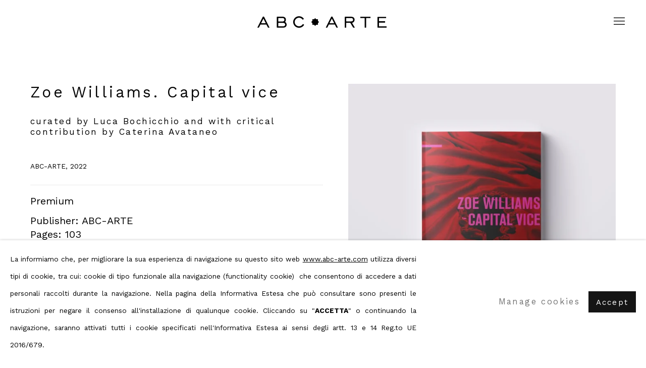

--- FILE ---
content_type: text/html; charset=utf-8
request_url: https://www.abc-arte.com/en/publications/38/
body_size: 11415
content:



                        
    <!DOCTYPE html>
    <!-- Site by Artlogic - https://artlogic.net -->
    <html lang="en">
        <head>
            <meta charset="utf-8">
            <title>Publication: Zoe Williams. Capital vice - curated by Luca Bochicchio and with critical contribution by Caterina Avataneo | ABC ARTE</title>
        <meta property="og:site_name" content="ABC ARTE" />
        <meta property="og:title" content="Publication: Zoe Williams. Capital vice - curated by Luca Bochicchio and with critical contribution by Caterina Avataneo" />
        <meta property="og:description" content="Contents: - Foreword. Antonio Borghese - Introduction. Luca Bochicchio - &#34;They feed and bleed into each other.&#34; The sacred theatre of Zoe Williams and sculpture as social decoration. Luca Bochicchio - Exhibition - Nature, Medusa and Juliette. A tale inspired by Capital vice. Caterina Avataneo - Works - Biography" />
        <meta property="og:image" content="https://www.abc-arte.com/custom_images/1200x630c/usr/images/publications/main_image/38/020-copertina-zoe-williams.-capital-vice.jpg" />
        <meta property="og:image:width" content="1200" />
        <meta property="og:image:height" content="630" />
        <meta property="twitter:card" content="summary_large_image">
        <meta property="twitter:url" content="https://www.abc-arte.com/publications/38/">
        <meta property="twitter:title" content="Publication: Zoe Williams. Capital vice - curated by Luca Bochicchio and with critical contribution by Caterina Avataneo">
        <meta property="twitter:description" content="Contents: - Foreword. Antonio Borghese - Introduction. Luca Bochicchio - &#34;They feed and bleed into each other.&#34; The sacred theatre of Zoe Williams and sculpture as social decoration. Luca Bochicchio - Exhibition - Nature, Medusa and Juliette. A tale inspired by Capital vice. Caterina Avataneo - Works - Biography">
        <meta property="twitter:text:description" content="Contents: - Foreword. Antonio Borghese - Introduction. Luca Bochicchio - &#34;They feed and bleed into each other.&#34; The sacred theatre of Zoe Williams and sculpture as social decoration. Luca Bochicchio - Exhibition - Nature, Medusa and Juliette. A tale inspired by Capital vice. Caterina Avataneo - Works - Biography">
        <meta property="twitter:image" content="https://www.abc-arte.com/custom_images/1200x630c/usr/images/publications/main_image/38/020-copertina-zoe-williams.-capital-vice.jpg">
        <link rel="canonical" href="https://www.abc-arte.com/publications/38-zoe-williams.-capital-vice-curated-by-luca-bochicchio-and-with-critical-contribution/" />
        <meta name="google" content="notranslate" />
            <meta name="description" content="Contents: - Foreword. Antonio Borghese - Introduction. Luca Bochicchio - &#34;They feed and bleed into each other.&#34; The sacred theatre of Zoe Williams and sculpture as social decoration. Luca Bochicchio - Exhibition - Nature, Medusa and Juliette. A tale inspired by Capital vice. Caterina Avataneo - Works - Biography" />
            <meta name="publication_date" content="2015-01-09 16:41:44" />
            <meta name="generator" content="Artlogic CMS - https://artlogic.net" />
            
            <meta name="accessibility_version" content="1.1"/>
            
            
                <meta name="viewport" content="width=device-width, minimum-scale=0.5, initial-scale=1.0" />

            

<link rel="icon" href="/usr/images/preferences/icona-browser-08.07.23.ico" type="image/x-icon" />
<link rel="shortcut icon" href="/usr/images/preferences/icona-browser-08.07.23.ico" type="image/x-icon" />

<meta name="application-name" content="ABC ARTE"/>
<meta name="msapplication-TileColor" content="#ffffff"/>
            
            <link rel="alternate" hreflang="it" href="https://www.abc-arte.com/publications/38/" />
<link rel="alternate" hreflang="en" href="https://www.abc-arte.com/en/publications/38/" />
            
                <link rel="stylesheet" media="print" href="/lib/g/2.0/styles/print.css">
                <link rel="stylesheet" media="print" href="/styles/print.css">

            <script>
            (window.Promise && window.Array.prototype.find) || document.write('<script src="/lib/js/polyfill/polyfill_es6.min.js"><\/script>');
            </script>

                <script src="https://js.stripe.com/v3/" async></script>

            
		<link data-context="helper" rel="stylesheet" type="text/css" href="/lib/webfonts/font-awesome/font-awesome-4.6.3/css/font-awesome.min.css?c=27042050002205&g=c21b3d0b2bceb3a4ea2e2c9675f31a08"/>
		<link data-context="helper" rel="stylesheet" type="text/css" href="/lib/archimedes/styles/archimedes-frontend-core.css?c=27042050002205&g=c21b3d0b2bceb3a4ea2e2c9675f31a08"/>
		<link data-context="helper" rel="stylesheet" type="text/css" href="/lib/archimedes/styles/accessibility.css?c=27042050002205&g=c21b3d0b2bceb3a4ea2e2c9675f31a08"/>
		<link data-context="helper" rel="stylesheet" type="text/css" href="/lib/jquery/1.12.4/plugins/jquery.archimedes-frontend-core-plugins-0.1.css?c=27042050002205&g=c21b3d0b2bceb3a4ea2e2c9675f31a08"/>
		<link data-context="helper" rel="stylesheet" type="text/css" href="/lib/jquery/1.12.4/plugins/fancybox-2.1.3/jquery.fancybox.css?c=27042050002205&g=c21b3d0b2bceb3a4ea2e2c9675f31a08"/>
		<link data-context="helper" rel="stylesheet" type="text/css" href="/lib/jquery/1.12.4/plugins/fancybox-2.1.3/jquery.fancybox.artlogic.css?c=27042050002205&g=c21b3d0b2bceb3a4ea2e2c9675f31a08"/>
		<link data-context="helper" rel="stylesheet" type="text/css" href="/lib/jquery/1.12.4/plugins/slick-1.8.1/slick.css?c=27042050002205&g=c21b3d0b2bceb3a4ea2e2c9675f31a08"/>
		<link data-context="helper" rel="stylesheet" type="text/css" href="/lib/jquery/plugins/roomview/1.0/jquery.roomview.1.0.css?c=27042050002205&g=c21b3d0b2bceb3a4ea2e2c9675f31a08"/>
		<link data-context="helper" rel="stylesheet" type="text/css" href="/lib/jquery/plugins/pageload/1.1/jquery.pageload.1.1.css?c=27042050002205&g=c21b3d0b2bceb3a4ea2e2c9675f31a08"/>
		<link data-context="helper" rel="stylesheet" type="text/css" href="/core/dynamic_base.css?c=27042050002205&g=c21b3d0b2bceb3a4ea2e2c9675f31a08"/>
		<link data-context="helper" rel="stylesheet" type="text/css" href="/core/dynamic_main.css?c=27042050002205&g=c21b3d0b2bceb3a4ea2e2c9675f31a08"/>
		<link data-context="helper" rel="stylesheet" type="text/css" href="/core/user_custom.css?c=27042050002205&g=c21b3d0b2bceb3a4ea2e2c9675f31a08"/>
		<link data-context="helper" rel="stylesheet" type="text/css" href="/core/dynamic_responsive.css?c=27042050002205&g=c21b3d0b2bceb3a4ea2e2c9675f31a08"/>
		<link data-context="helper" rel="stylesheet" type="text/css" href="/lib/webfonts/artlogic-site-icons/artlogic-site-icons-1.0/artlogic-site-icons.css?c=27042050002205&g=c21b3d0b2bceb3a4ea2e2c9675f31a08"/>
		<link data-context="helper" rel="stylesheet" type="text/css" href="/lib/jquery/plugins/plyr/3.5.10/plyr.css?c=27042050002205&g=c21b3d0b2bceb3a4ea2e2c9675f31a08"/>
		<link data-context="helper" rel="stylesheet" type="text/css" href="/lib/styles/fouc_prevention.css?c=27042050002205&g=c21b3d0b2bceb3a4ea2e2c9675f31a08"/>
<!-- add crtical css to improve performance -->
		<script data-context="helper"  src="/lib/jquery/1.12.4/jquery-1.12.4.min.js?c=27042050002205&g=c21b3d0b2bceb3a4ea2e2c9675f31a08"></script>
		<script data-context="helper" defer src="/lib/g/2.0/scripts/webpack_import_helpers.js?c=27042050002205&g=c21b3d0b2bceb3a4ea2e2c9675f31a08"></script>
		<script data-context="helper" defer src="/lib/jquery/1.12.4/plugins/jquery.browser.min.js?c=27042050002205&g=c21b3d0b2bceb3a4ea2e2c9675f31a08"></script>
		<script data-context="helper" defer src="/lib/jquery/1.12.4/plugins/jquery.easing.min.js?c=27042050002205&g=c21b3d0b2bceb3a4ea2e2c9675f31a08"></script>
		<script data-context="helper" defer src="/lib/jquery/1.12.4/plugins/jquery.archimedes-frontend-core-plugins-0.1.js?c=27042050002205&g=c21b3d0b2bceb3a4ea2e2c9675f31a08"></script>
		<script data-context="helper" defer src="/lib/jquery/1.12.4/plugins/jquery.fitvids.js?c=27042050002205&g=c21b3d0b2bceb3a4ea2e2c9675f31a08"></script>
		<script data-context="helper" defer src="/core/dynamic.js?c=27042050002205&g=c21b3d0b2bceb3a4ea2e2c9675f31a08"></script>
		<script data-context="helper" defer src="/lib/archimedes/scripts/archimedes-frontend-core.js?c=27042050002205&g=c21b3d0b2bceb3a4ea2e2c9675f31a08"></script>
		<script data-context="helper" defer src="/lib/archimedes/scripts/archimedes-frontend-modules.js?c=27042050002205&g=c21b3d0b2bceb3a4ea2e2c9675f31a08"></script>
		<script data-context="helper" type="module"  traceurOptions="--async-functions" src="/lib/g/2.0/scripts/galleries_js_loader__mjs.js?c=27042050002205&g=c21b3d0b2bceb3a4ea2e2c9675f31a08"></script>
		<script data-context="helper" defer src="/lib/g/2.0/scripts/feature_panels.js?c=27042050002205&g=c21b3d0b2bceb3a4ea2e2c9675f31a08"></script>
		<script data-context="helper" defer src="/lib/g/themes/mode/2.1/scripts/script.js?c=27042050002205&g=c21b3d0b2bceb3a4ea2e2c9675f31a08"></script>
		<script data-context="helper" defer src="/lib/archimedes/scripts/json2.js?c=27042050002205&g=c21b3d0b2bceb3a4ea2e2c9675f31a08"></script>
		<script data-context="helper" defer src="/lib/archimedes/scripts/shop.js?c=27042050002205&g=c21b3d0b2bceb3a4ea2e2c9675f31a08"></script>
		<script data-context="helper" defer src="/lib/archimedes/scripts/recaptcha.js?c=27042050002205&g=c21b3d0b2bceb3a4ea2e2c9675f31a08"></script>
            
            

            
            
            
            
            <noscript> 
                <style>
                    body {
                        opacity: 1 !important;
                    }
                </style>
            </noscript>
        </head>
        
        
        
        <body class="section-publications page-publications site-responsive responsive-top-size-1250 responsive-nav-slide-nav responsive-nav-side-position-fullscreen responsive-layout-forced-lists responsive-layout-forced-image-lists responsive-layout-forced-tile-lists analytics-track-all-links site-lib-version-2-0 scroll_sub_nav_enabled responsive_src_image_sizing hero_heading_title_position_overlay page-param-38 page-param-id-38 page-param-type-publication_id  layout-fixed-header site-type-template pageload-ajax-navigation-active layout-animation-enabled layout-lazyload-enabled" data-viewport-width="1024" data-site-name="abcarte" data-connected-db-name="abcarte" data-pathname="/publications/38/"
    style="opacity: 0;"

>
            <script>document.getElementsByTagName('body')[0].className+=' browser-js-enabled';</script>
            


            
            






        <div id="responsive_slide_nav_content_wrapper">

    <div id="container">

        
    


    <div class="header-fixed-wrapper">
    <header id="header" class="clearwithin header_fixed header_transparent header_hide_border   header_layout_center">
        <div class="inner clearwithin">

            


<div id="logo" class="lang-en user-custom-logo-image"><a href="/">ABC ARTE</a></div>


            
                <div id="skiplink-container">
                    <div>
                        <a href="#main_content" class="skiplink">Skip to main content</a>
                    </div>
                </div>
            
        
            <div class="header-ui-wrapper">

                    <div id="responsive_slide_nav_wrapper" class="mobile_menu_align_center" data-nav-items-animation-delay>
                        <div id="responsive_slide_nav_wrapper_inner" data-responsive-top-size=responsive_nav_always_enabled>
                        
                            <nav id="top_nav" aria-label="Main site" class="navigation noprint clearwithin">
                                
<div id="top_nav_reveal" class="hidden"><ul><li><a href="#" role="button" aria-label="Close">Menu</a></li></ul></div>

        <ul class="topnav">
		<li class="topnav-filepath-artists topnav-label-artists topnav-id-11"><a href="/artists/artisti_abc-arte/" data-original-url="/artists/" aria-label="Link to ABC ARTE artists page">artists</a></li>
		<li class="topnav-filepath-exhibitions topnav-label-exhibitions topnav-id-13"><a href="/exhibitions/abc_arte_mostre/" data-original-url="/exhibitions/" aria-label="Link to ABC ARTE exhibitions page">exhibitions</a></li>
		<li class="topnav-filepath-art-fairs topnav-label-art-fairs topnav-id-28"><a href="/art-fairs/" aria-label="Link to ABC ARTE art fairs page">art fairs</a></li>
		<li class="topnav-filepath-viewing-room topnav-label-viewing-room topnav-id-36"><a href="/viewing-room/" aria-label="Link to ABC ARTE viewing room page">viewing room</a></li>
		<li class="topnav-filepath-events topnav-label-events topnav-id-14"><a href="/events/" aria-label="Link to ABC ARTE events page">events</a></li>
		<li class="topnav-filepath-video topnav-label-videos topnav-id-19"><a href="/video/" aria-label="Link to ABC ARTE videos page">videos</a></li>
		<li class="topnav-filepath-publications topnav-label-publications topnav-id-16 active"><a href="/abc--arte-pubblicazioni/" data-original-url="/publications/" aria-label="Link to ABC ARTE publications page (current nav item)">publications</a></li>
		<li class="topnav-filepath-press topnav-label-press topnav-id-18"><a href="/press/" aria-label="Link to ABC ARTE press page">press</a></li>
		<li class="topnav-filepath-about topnav-label-about topnav-id-21"><a href="/abc-arte/" data-original-url="/about/" aria-label="Link to ABC ARTE about page">about</a></li>
		<li class="topnav-filepath-contact topnav-label-get-in-touch topnav-id-20 last"><a href="/contact/abc-arte/" data-original-url="/contact/" aria-label="Link to ABC ARTE get in touch page">get in touch</a></li>
	</ul>


                                
                                

    <div id="topnav_translations" class="navigation noprint clearwithin">
        <ul>
            
            <li  class="lang_nav_it "  data-language="en"><a aria-label="Translate site to IT (Italian)" href="/publications/38/" class="no_proxy_dir_rewrite">IT</a></li>
                
                <li  class="lang_nav_en active"   data-language="en"><a aria-label="Translate site to EN (English)" href="/en/publications/38/" class="no_proxy_dir_rewrite">EN</a></li>
        </ul>
    </div>


                                
                            </nav>
                        
                        </div>
                    </div>
                

                <div class="header-icons-wrapper  active cart-icon-active">
                    
                    

                        



<!--excludeindexstart-->
<div id="store_cart_widget" class="hide_when_empty">
    <div class="store_cart_widget_inner">
        <div id="scw_heading"><a href="/store/basket/" class="scw_checkout_link">Cart</a></div>
        <div id="scw_items">
            <a href="/store/basket/" aria-label="Your store basket is empty" data-currency="&euro;">
                <span class="scw_total_items"><span class="scw_total_count">0</span><span class="scw_total_items_text"> items</span></span>
               

                    <span class="scw_total_price">
                        <span class="scw_total_price_currency widget_currency">&euro;</span>
                        <span class="scw_total_price_amount widget_total_price" 
                                data-cart_include_vat_in_price="False" 
                                data-total_price_without_vat_in_base_currency="0" 
                                data-total_price_with_vat_in_base_currency="0"
                                data-conversion_rate='{"EUR": {"conversion_rate": 1, "name": "&euro;", "stripe_code": "eur"}}'
                                data-count="0">
                        </span>
                    </span>
      
                
            </a>
        </div>
        <div id="scw_checkout">
            <div class="scw_checkout_button"><a href="/store/basket/" class="scw_checkout_link">Checkout</a></div>
        </div>
            <div id="scw_popup" class="hidden scw_popup_always_show">
                <div id="scw_popup_inner">
                    <h3>Item added to cart</h3>
                    <div id="scw_popup_buttons_container">
                        <div class="button"><a href="/store/basket/">View cart & checkout</a></div>
                        <div id="scw_popup_close" class="link"><a href="#">Continue shopping</a></div>
                    </div>
                    <div class="clear"></div>
                </div>
            </div>
        
    </div>
</div>
<!--excludeindexend-->

                    
     
                        <div id="slide_nav_reveal" tabindex="0" role="button">Menu</div>
                </div>
                
                

                

    <div id="translations_nav" class="navigation noprint clearwithin">
        <ul>
            
            <li  class="lang_nav_it "  data-language="en"><a aria-label="Translate site to IT (Italian)" href="/publications/38/" class="no_proxy_dir_rewrite">IT</a></li>
                
                <li  class="lang_nav_en active"   data-language="en"><a aria-label="Translate site to EN (English)" href="/en/publications/38/" class="no_proxy_dir_rewrite">EN</a></li>
        </ul>
    </div>


                

                
            </div>
        </div>
        



    </header>
    </div>



        

        <div id="main_content" role="main" class="clearwithin">
            <!--contentstart-->
            









    




<div class="subsection-publication-record layout-no-subnav" data-search-record-type="publications"
     data-search-record-id="38">
        
        
        
        <div class="heading_wrapper clearwithin">
            <h1 class="has_subtitle">Zoe Williams. Capital vice</h1>
                <div class="subtitle">
                    curated by Luca Bochicchio and with critical contribution by Caterina Avataneo
                </div>
        </div>


        <div id="content" class="content_alt clearwithin">

            <div id="sidebar" class="clearwithin">
                    
                    <div class="image restricted-image-container lazyload_disable_min_height " data-width="3400" data-height="3400">
                            <a href="https://artlogic-res.cloudinary.com/w_2400,h_2400,c_limit,f_auto,fl_lossy,q_auto/ws-abcarte/usr/images/publications/main_image/38/020-copertina-zoe-williams.-capital-vice.jpg" class="image_popup">
                                <span class="screen-reader-only">Open a larger version of the following image in a popup:</span>
                        <span class="object-fit-container"><img src="[data-uri]" class="object-fit-contain"  data-responsive-src="{'750': 'https://artlogic-res.cloudinary.com/w_750,c_limit,f_auto,fl_lossy,q_auto/ws-abcarte/usr/images/publications/main_image/38/020-copertina-zoe-williams.-capital-vice.jpg', '850': 'https://artlogic-res.cloudinary.com/w_850,c_limit,f_auto,fl_lossy,q_auto/ws-abcarte/usr/images/publications/main_image/38/020-copertina-zoe-williams.-capital-vice.jpg', '2400': 'https://artlogic-res.cloudinary.com/w_2400,c_limit,f_auto,fl_lossy,q_auto/ws-abcarte/usr/images/publications/main_image/38/020-copertina-zoe-williams.-capital-vice.jpg', '1600': 'https://artlogic-res.cloudinary.com/w_1600,c_limit,f_auto,fl_lossy,q_auto/ws-abcarte/usr/images/publications/main_image/38/020-copertina-zoe-williams.-capital-vice.jpg', '1200': 'https://artlogic-res.cloudinary.com/w_1200,c_limit,f_auto,fl_lossy,q_auto/ws-abcarte/usr/images/publications/main_image/38/020-copertina-zoe-williams.-capital-vice.jpg', '345': 'https://artlogic-res.cloudinary.com/w_345,c_limit,f_auto,fl_lossy,q_auto/ws-abcarte/usr/images/publications/main_image/38/020-copertina-zoe-williams.-capital-vice.jpg', '470': 'https://artlogic-res.cloudinary.com/w_470,c_limit,f_auto,fl_lossy,q_auto/ws-abcarte/usr/images/publications/main_image/38/020-copertina-zoe-williams.-capital-vice.jpg', '3000': 'https://artlogic-res.cloudinary.com/w_3000,c_limit,f_auto,fl_lossy,q_auto/ws-abcarte/usr/images/publications/main_image/38/020-copertina-zoe-williams.-capital-vice.jpg', '650': 'https://artlogic-res.cloudinary.com/w_650,c_limit,f_auto,fl_lossy,q_auto/ws-abcarte/usr/images/publications/main_image/38/020-copertina-zoe-williams.-capital-vice.jpg', '2600': 'https://artlogic-res.cloudinary.com/w_2600,c_limit,f_auto,fl_lossy,q_auto/ws-abcarte/usr/images/publications/main_image/38/020-copertina-zoe-williams.-capital-vice.jpg', '2800': 'https://artlogic-res.cloudinary.com/w_2800,c_limit,f_auto,fl_lossy,q_auto/ws-abcarte/usr/images/publications/main_image/38/020-copertina-zoe-williams.-capital-vice.jpg', '1400': 'https://artlogic-res.cloudinary.com/w_1400,c_limit,f_auto,fl_lossy,q_auto/ws-abcarte/usr/images/publications/main_image/38/020-copertina-zoe-williams.-capital-vice.jpg', '1000': 'https://artlogic-res.cloudinary.com/w_1000,c_limit,f_auto,fl_lossy,q_auto/ws-abcarte/usr/images/publications/main_image/38/020-copertina-zoe-williams.-capital-vice.jpg'}"  data-src="https://artlogic-res.cloudinary.com/w_920,h_920,c_limit,f_auto,fl_lossy,q_auto/ws-abcarte/usr/images/publications/main_image/38/020-copertina-zoe-williams.-capital-vice.jpg" alt="Zoe Williams. Capital vice, curated by Luca Bochicchio and with critical contribution by Caterina Avataneo"  /></span>
                            </a>
                    </div>

               

                



    <script>
        var addthis_config = {
            data_track_addressbar: false,
            services_exclude: 'print, gmail, stumbleupon, more, google',
            ui_click: true, data_ga_tracker: '',
            data_ga_property: '',
            data_ga_social: true,
            ui_use_css: true,
            data_use_cookies_ondomain: false,
            data_use_cookies: false
        };

    </script>
    <div class="social_sharing_wrap not-prose clearwithin">


        

        

        <div class="link share_link popup_vertical_link  retain_dropdown_dom_position" data-link-type="share_link">
            <a href="#" role="button" aria-haspopup="true" aria-expanded="false">Share</a>

                
                <div id="social_sharing" class="social_sharing popup_links_parent">
                <div id="relative_social_sharing" class="relative_social_sharing">
                <div id="social_sharing_links" class="social_sharing_links popup_vertical dropdown_closed addthis_toolbox popup_links">
                        <ul>
                        
                            
                                <li class="social_links_item">
                                    <a href="https://www.facebook.com/sharer.php?u=http://www.abc-arte.com/publications/38/" target="_blank" class="addthis_button_facebook">
                                        <span class="add_this_social_media_icon facebook"></span>Facebook
                                    </a>
                                </li>
                            
                                <li class="social_links_item">
                                    <a href="https://x.com/share?url=http://www.abc-arte.com/publications/38/" target="_blank" class="addthis_button_x">
                                        <span class="add_this_social_media_icon x"></span>X
                                    </a>
                                </li>
                            
                                <li class="social_links_item">
                                    <a href="https://www.pinterest.com/pin/create/button/?url=https%3A//www.abc-arte.com/publications/38/&media=&description=Publication%3A%20Zoe%20Williams.%20Capital%20vice%20-%20curated%20by%20Luca%20Bochicchio%20and%20with%20critical%20contribution%20by%20Caterina%20Avataneo" target="_blank" class="addthis_button_pinterest_share">
                                        <span class="add_this_social_media_icon pinterest"></span>Pinterest
                                    </a>
                                </li>
                            
                                <li class="social_links_item">
                                    <a href="https://www.tumblr.com/share/link?url=http://www.abc-arte.com/publications/38/" target="_blank" class="addthis_button_tumblr">
                                        <span class="add_this_social_media_icon tumblr"></span>Tumblr
                                    </a>
                                </li>
                            
                                <li class="social_links_item">
                                    <a href="mailto:?subject=Publication%3A%20Zoe%20Williams.%20Capital%20vice%20-%20curated%20by%20Luca%20Bochicchio%20and%20with%20critical%20contribution%20by%20Caterina%20Avataneo&body= http://www.abc-arte.com/publications/38/" target="_blank" class="addthis_button_email">
                                        <span class="add_this_social_media_icon email"></span>Email
                                    </a>
                                </li>
                        </ul>
                </div>
                </div>
                </div>
                
        

        </div>



    </div>

            </div>
            <div id="content_module" class="clearwithin">

                    
                    <div class="author_and_year subtitle_1">
                        ABC-ARTE, 2022
                    </div>

                    
                    
                            <div class="store_item_group">
                                <div class="store_items_container store_items_standard">
                                            
                                            
            <div class="  store_item store_item_dynamic_status   store_item_sold_out store_item_has_variant clearwithin" data-uid="213f110a335fddfb7d17b9c87c03b0e0">
                <div class="variant">Premium</div><div class="title">Zoe Williams. Capital vice: curated by Luca Bochicchio and with critical contribution by Caterina Avataneo</div>
            <div class="details">
                Publisher: ABC-ARTE<br />Pages: 103<br />ISBN: 9788895618296
            </div>
        
            <div class="price sold_out">Sold out</div>
        
            </div>
        
                                </div>
                            </div>
    
                            
                        
                


                        <div class="divider inner"></div>
                        <div class="prose">
                            <p style="text-align: justify;">Williams arrived in Albisola at the beginning of April 2022 to spend an almost&nbsp; three-month period as artist in residence at the Ernan Design Studio pottery,&nbsp; where she has produced the body of sculptural work that forms the nucleus of&nbsp; Capital Vice.&nbsp;&nbsp;&nbsp;</p>
<p style="text-align: justify;">The exhibition and the period as artist in residence are the result of a&nbsp; combined synergy involving the ABC-ARTE gallery (engaged in a series of projects&nbsp; to establish relations with young artists and international curators), Luca&nbsp; Bochicchio, the director of the MuDA and of the Casa Museo Jorn at Albissola&nbsp; Marina (the international cultural centre that has been promoting exhibitions of&nbsp; contemporary art based on periods of residence and workshops in collaboration&nbsp; with the Albisola pottery since 2016) and the Parisian Ciaccia-Levi gallery,&nbsp; which represents Zoe Williams and is taking part in this initiative. Williams&rsquo;&nbsp; residence at Albisola, promoted by ABC-ARTE and Ciaccia-Levi, is moreover the&nbsp; prelude to a long-term exhibition project which will involve the museums of&nbsp; Savona and Fraeme Projects in Marseille in 2023.&nbsp;&nbsp;<br /><br /></p>
<p style="text-align: justify;">Zoe Williams&rsquo; artistic practice is based on the construction of works installations that engage the emotional and sensorial perception of&nbsp; the viewer in a play of subversion, corrosion and transfer of the commonly&nbsp; accepted notions of eroticism, magic, gender, hedonism, excess and artisanal&nbsp; skill. The sculptures made for the exhibition&nbsp;<i>Capital Vice&nbsp;</i>play this game to the&nbsp; full. They are a response on the one hand to the artist&rsquo;s need to give her own&nbsp; visions, anxieties and provocations physical, absolute form, and on the other&nbsp; hand to the awareness of the relation of complicity, study, involvement and&nbsp; diffidence that the images set up with the observer.&nbsp;&nbsp;</p>
<p style="text-align: justify;">Zoe Williams has imagined the four rooms of the ABC-ARTE gallery as the scenes for the unfolding of a dramatic narrative that may evoke both a medieval dramatic production and a Dario Argento horror film. The exhibition is in fact a psychosexual drama in four moments, in which symbolic and mysterious objects and persons appear, incorporated in enamels and brilliant, seductive colours: female busts, mythological figures, reflecting grotesques, slippers, accessories and fantastic Baroque vases.&nbsp;</p>
<p style="text-align: justify;">The conceptual framework of the exhibition is supported by multiple layers of meaning:&nbsp;<i>Capital Vice</i>&nbsp;as the seven deadly sins according to Christian theological doctrine (there are symbolic allusions to this in the cardinal red and the sublime Baroque decorations), and at the same time as the original sin of capitalism, the consumption and commodification of the individual (the shift from the intense red of the works towards the pulsating, bloody passion of sensual, opulent and ambiguous bodies). Genoese aesthetic and history &ndash; the background of the gallery &ndash; infuse inspiration and exuberance into the ceramic sculptures and all the multi-material installations of Zoe Williams. The clink of money, the dung, the figureheads of the ships, the roses, the sexual attributes of mythological figures like the Gorgon, revive the macabre purification ritual required by the epiphany of the divinity and, at the same time, bring us dangerously close to the abyss of commodification, gambling and greed.&nbsp;<br /><br /></p>
<p style="text-align: justify;">The exhibition will be accompanied by a new bilingual monograph published by ABC-ARTE with essays by the curator Luca Bochicchio, the cricital contribution by Caterina Avataneo and a richly illustrated ensemble of images and documents.</p>
                        </div>


                    


                        <div class="divider"></div>
                        



    
        <div class="scroll_section_container">
            <section id="related_artists" data-subsection-type="related_artists" class="related_items_panel clearwithin not-prose">
                    <h2 class="related_items_panel_heading">Related artist</h2>
                <div class="records_list mini_list">
                    <ul>
                            
                                <li>
                                    <a href="/en/artists/129-zoe-williams/cover/">
                                            <span class="icon"><span>
                                                <img src="https://artlogic-res.cloudinary.com/w_50,h_50,c_fill,f_auto,fl_lossy,q_auto/ws-abcarte/usr/images/artists/artwork_image_for_artists_page/items/8a/8a828ea155cd4bb5bc662d65da6b6ffc/zoe-williams-figure-of-vice-3-gold-to-water-flesh-over-pearls-head-cm-glazed-ceramics-abc-4257-fronte.jpg" alt="Zoe Williams" />
                                            </span></span>
                                        <div class="content">
                                            <h2>Zoe Williams</h2>
                                        </div>
                                    </a>
                                </li>
                    </ul>
                </div>
            </section>
        </div>





            </div>
            
        </div>

    
</div>
    


            <!--contentend-->
        </div>

        


            
                

























<div id="footer" role="contentinfo" class="">
    <div class="inner">
            
    <div class="copyright">
            
    <div class="small-links-container">
            <div class="privacy-policy"><a href="/privacy-policy/">Privacy Policy</a></div>
            <div class="cookie_notification_preferences"><a href="javascript:void(0)" role="button" class="link-no-ajax">Manage cookies</a></div>
            <div id="terms_conditions_url"><a href="/terms-and-conditions/">Terms & Conditions</a></div>



    </div>

        <div id="copyright" class="noprint">
            <div class="copyright-text">
                    Copyright &copy; 2026 ABC ARTE
            </div>
                

        </div>
        
    </div>

            

            
        <div id="contact_info">
                <p style="text-align: center;"><b>ABC-ARTE</b> via XX Settembre 11/A, 16121 Genova </p>
<p style="text-align: center;"><b>ABC-ARTE ONE OF</b> via Santa Croce 21, 20122 Milano</p>
        </div>

            
    
        <div id="social_links" class="clearwithin">
            <div id="mailinglist" class="social_links_item"><a href="/mailing-list/" class=" mailinglist_signup_popup_link"><span class="social_media_icon mailinglist"></span>Join the mailing list</a></div><div id="artsy" class="social_links_item"><a href="https://www.artsy.net/partner/abc-arte" class=""><span class="social_media_icon artsy"></span>Artsy<span class="screen-reader-only">, opens in a new tab.</span></a></div><div id="artnet" class="social_links_item"><a href="https://www.artnet.com/galleries/abc-arte/" class=""><span class="social_media_icon artnet"></span>Artnet<span class="screen-reader-only">, opens in a new tab.</span></a></div><div id="instagram" class="social_links_item"><a href="http://instagram.com/abc_arte" class=""><span class="social_media_icon instagram"></span>Instagram<span class="screen-reader-only">, opens in a new tab.</span></a></div><div id="youtube" class="social_links_item"><a href="https://www.youtube.com/user/ABCARTEful" class=""><span class="social_media_icon youtube"></span>Youtube<span class="screen-reader-only">, opens in a new tab.</span></a></div><div id="facebook" class="social_links_item"><a href="https://www.facebook.com/pages/ABC-ARTE/225317950868686" class=""><span class="social_media_icon facebook"></span>Facebook<span class="screen-reader-only">, opens in a new tab.</span></a></div><div id="email" class="social_links_item"><a href="/contact/form/" class="link-no-ajax"><span class="social_media_icon email"></span>Send an email</a></div>
        </div>

            

            

        <div class="clear"></div>
    </div>
</div>
        <div class="clear"></div>

            <div id="cookie_notification" role="region" aria-label="Cookie banner" data-mode="consent" data-cookie-notification-settings="">
    <div class="inner">
        <div id="cookie_notification_message" class="prose">
                <p style="text-align: justify;">La informiamo che, per migliorare la sua esperienza di navigazione su questo sito web <a href="http://www.abc-arte.com">www.abc-arte.com</a> utilizza diversi tipi di cookie, tra cui: cookie di tipo funzionale alla navigazione (functionality cookie)  che consentono di accedere a dati personali raccolti durante la navigazione. Nella pagina della Informativa Estesa che può consultare sono presenti le istruzioni per negare il consenso all'installazione di qualunque cookie. Cliccando su "<b>ACCETTA</b>" o continuando la navigazione, saranno attivati tutti i cookie specificati nell'Informativa Estesa ai sensi degli artt. 13 e 14 Reg.to UE 2016/679.</p>
        </div>
        <div id="cookie_notification_preferences" class="link"><a href="javascript:;" role="button">Manage cookies</a></div>
        <div id="cookie_notification_accept" class="button"><a href="javascript:;" role="button">Accept</a></div>

    </div>
</div>
    <div id="manage_cookie_preferences_popup_container">
        <div id="manage_cookie_preferences_popup_overlay"></div>
        <div id="manage_cookie_preferences_popup_inner">
            <div id="manage_cookie_preferences_popup_box" role="dialog" aria-modal="true" aria-label="Cookie preferences">
                <div id="manage_cookie_preferences_close_popup_link" class="close">
                    <a href="javascript:;" role="button" aria-label="close">
                        <svg width="20px" height="20px" viewBox="0 0 488 488" version="1.1" xmlns="http://www.w3.org/2000/svg" xmlns:xlink="http://www.w3.org/1999/xlink" aria-hidden="true">
                            <g id="Page-1" stroke="none" stroke-width="1" fill="none" fill-rule="evenodd">
                                <g id="close" fill="#5D5D5D" fill-rule="nonzero">
                                    <polygon id="Path" points="488 468 468 488 244 264 20 488 0 468 224 244 0 20 20 0 244 224 468 0 488 20 264 244"></polygon>
                                </g>
                            </g>
                        </svg>
                    </a>
                </div>
                <h2>Cookie preferences</h2>
                    <p>Check the boxes for the cookie categories you allow our site to use</p>
                
                <div id="manage_cookie_preferences_form_wrapper">
                    <div class="form form_style_simplified">

                        <form id="cookie_preferences_form">
                            <fieldset>
                                <legend class="visually-hidden">Cookie options</legend>
                                <div>
                                    <label><input type="checkbox" name="essential" disabled checked value="1"> Strictly necessary</label>
                                    <div class="note">Required for the website to function and cannot be disabled.</div>
                                </div>
                                <div>
                                    <label><input type="checkbox" name="functionality"  value="1"> Preferences and functionality</label>
                                    <div class="note">Improve your experience on the website by storing choices you make about how it should function.</div>
                                </div>
                                <div>
                                    <label><input type="checkbox" name="statistics"  value="1"> Statistics</label>
                                    <div class="note">Allow us to collect anonymous usage data in order to improve the experience on our website.</div>
                                </div>
                                <div>
                                    <label><input type="checkbox" name="marketing"  value="1"> Marketing</label>
                                    <div class="note">Allow us to identify our visitors so that we can offer personalised, targeted marketing.</div>
                                </div>
                            </fieldset>
                            
                            <div class="button">
                                <a href="javascript:;" id="cookie_preferences_form_submit" role="button">Save preferences</a>
                            </div>
                        </form>

                    </div>
                </div>
            </div>
        </div>
    </div>

        


            
    
    
    
    <div id="mailing_list_popup_container" class="" data-timeout="10" data-cookie-expiry="604800">
        <div id="mailing_list_popup_overlay"></div>
        <div id="mailing_list_popup_inner">
            <div id="mailing_list_popup_box" role="dialog" aria-modal="true" aria-label="Mailing list popup">
                <div id="mailinglist_signup_close_popup_link" class="close"><a href="#" aria-label="Close" role="button" tabindex="0">Close</a></div>
                <h2>Join our mailing list</h2>
            
                    

<div id="artlogic_mailinglist_signup_form_wrapper">
    <div class="form form_style_simplified form_layout_hidden_labels">

        <form id="artlogic_mailinglist_signup_form" class="mailing_list_form clearwithin  " method="post" onsubmit="return false;" data-field-error="Please fill in all required fields." data-field-thanks-heading="Thank you" data-field-error-heading="Sorry" data-field-thanks-content="You have been added to our mailing list" data-field-exists-heading="Thank you" data-field-exists-content="You are already on our mailing list">
        
            <div class="error" tabindex="-1"></div>

                
                <div id="firstname_row" class="form_row">
                                <label for="ml_firstname">First name *</label>
                                <input name="firstname" class="inputField" id="ml_firstname" type="text" required autocomplete="given-name" value="" />
                </div>
                
                <div id="lastname_row" class="form_row">
                                <label for="ml_lastname">Last name *</label>
                                <input name="lastname" class="inputField" id="ml_lastname" type="text" required autocomplete="family-name" value="" />
                </div>
                
                <div id="email_row" class="form_row">
                                <label for="ml_email">Email *</label>
                                <input name="email" class="inputField" id="ml_email" type="email" required autocomplete="email" value="" />
                </div>

                <input type="hidden" name="interests" value="">
                <input type="hidden" name="phone" value="">
                <input type="hidden" name="organisation" value="">
                <input type="hidden" name="categories" value="">
                <input type="hidden" name="position" value="">


            <input type="hidden" name="tmp_send" value="1" />
            <input type="hidden" name="lang" value="" />
            <input type="hidden" name="originating_page" value="/publications/38/" />
            <input type="hidden" name="encoded_data" value="eyJub3RfaGlkZGVuIjogZmFsc2V9" />


            <div id="email_warning">
                <div id="email_warning_inner"></div>
            </div>
            

            <div id="mailing_submit_button" class="rowElem">
                <div class="button"><a class="submit_button" role="button" href="#">Iscriviti</a></div>
            </div>
        </form>

            



<div id="privacy_policy_form_msg" class="privacy_policy_form_msg prose">
    <div class="asterisk">
        <p>
            * denotes required fields
        </p>
    </div>
        <p><b>Informativa resa ai sensi degli art. 13-14 del GDPR (General Data Protection Regulation) 2016/679</b></p>
<p> </p>
<p>Ai sensi del Regolamento (UE) 2016/679, questa pagina descrive le modalità di trattamento dei dati personali degli utenti che consultano il sito web di<b> ABC-ARTE Srl</b> (di seguito “Titolare del sito”) accessibile per via telematica all’indirizzo <b>www.abc-arte.com</b> (di seguito “Sito”). Le presenti informazioni non riguardano altri siti, pagine o servizi online raggiungibili tramite link ipertestuali eventualmente pubblicati nel sito ma riferiti a risorse esterne al dominio di <b>wwwabc-arte.com</b></p>
<p> </p>
<p><b>Titolare del trattamento:</b></p>
<p>A seguito della consultazione del sito sopra elencato possono essere trattati dati relativi a persone fisiche identificate o identificabili. Titolare del trattamento è: <b>ABC-ARTE Srl, con sede legale in Piazza della Vittoria 11a/1b, 16121, Genova, IT</b></p>
<p> </p>
<p><b>Tipi di dati trattati e finalità del trattamento:</b></p>
<p> </p>
<p><b>Dati forniti volontariamente:</b><br />Attraverso il Sito è possibile inviare richieste e comunicazioni al Titolare del sito attraverso i forms e gli indirizzi di contatto riportati sul Sito. L’invio facoltativo, esplicito e volontario di messaggi agli indirizzi di contatto del Titolare del sito, nonché la compilazione e l’inoltro dei moduli presenti sul Sito, comportano l’acquisizione dei dati di contatto del mittente, necessari a rispondere, nonché di tutti i dati personali inclusi nelle comunicazioni.</p>
<p> </p>
<p><b>Dati di navigazione:</b><br />In questa categoria di dati rientrano gli indirizzi IP o i nomi a dominio dei computer utilizzati dagli utenti che si connettono al sito, gli indirizzi in notazione URI (Uniform Resource Identifier) delle risorse richieste, e altri parametri relativi al sistema operativo e all’ambiente informatico dell’utente.</p>
<p>I dati di navigazione vengono acquisiti non per finalità di identificazione degli utenti, ma all’unico fine di raccogliere, in forma anonima, informazioni statistiche sull’utilizzo del sito e dei suoi servizi.</p>
<p> </p>
<p><b>Modalità del trattamento:</b></p>
<p>I dati personali verranno trattati, nel rispetto delle norme vigenti, per mezzo di strumenti informatici e telematici e con logiche strettamente connesse alle finalità sopra indicate in modo da assicurare la riservatezza e la sicurezza dei dati stessi.</p>
<p> </p>
<p><b>Tempi di conservazione dei dati:</b></p>
<p>I dati personali dell’utente saranno conservati solo per il tempo necessario alle finalità per le quali vengono raccolti nel rispetto del principio di minimizzazione ex art. 5.1.c) GDPR.</p>
<p> </p>
<p><b>Interazione con social network e piattaforme esterne:</b></p>
<p>Questo tipo di servizi permettono di effettuare interazioni con i social network, o con altre piattaforme esterne, direttamente dalle pagine di questo sito. Le interazioni e le informazioni acquisite sono in ogni caso soggette alle impostazioni privacy dell’utente relative ad ogni social network. Nel caso in cui sia installato un servizio di interazione con i social network, è possibile che, anche nel caso gli utenti non utilizzino il servizio, lo stesso raccolga dati di traffico relativi alle pagine in cui è installato.</p>
<p> </p>
<p><b>Base giuridica del trattamento:</b></p>
<p>La base giuridica dei trattamenti, per quanto riguarda le finalità sopra indicate, si può ricercare nel<b> legittimo interesse del Titolare e nel consenso reso dall’interessato.</b></p>
<p> </p>
<p><b>Diritti dell’interessato:</b></p>
<p>L’interessato, in relazione ai dati personali forniti, ha la facoltà di esercitare i diritti previsti dal Regolamento UE di seguito riportati:</p>
<ul>
<li>diritto di accesso dell’interessato [art. 15 del Regolamento UE];</li>
<li>diritto di rettifica [art. 16 del Regolamento UE];</li>
<li>diritto alla cancellazione (“diritto all’oblio”) [art. 17 del Regolamento UE];</li>
<li>diritto di limitazione di trattamento [art. 18 del Regolamento UE];</li>
<li>diritto alla portabilità dei dati [art. 20 del Regolamento UE];</li>
<li>diritto di opposizione [art. 21 del Regolamento UE].</li>
</ul>
<p>L’interessato ha inoltre la facoltà di procedere, in ogni momento, alla revoca del consenso eventualmente prestato. I suddetti diritti possono essere esercitati in forma scritta, inviando una email a <b>info@abc-arte.com</b></p>
</div>
    </div>
</div>

            </div>
        </div>
    </div>
    
    





    </div>

        </div>




            
            
                





            
            
        <!-- sentry-verification-string -->
    <!--  -->
</body>
    </html>




--- FILE ---
content_type: text/css; charset=utf-8
request_url: https://www.abc-arte.com/core/dynamic_base.css?c=27042050002205&g=c21b3d0b2bceb3a4ea2e2c9675f31a08
body_size: 225
content:



    
	/* Gallery core base.css */

	@import url(/lib/g/2.0/styles/base.css?c=27042050002205&g=c21b3d0b2bceb3a4ea2e2c9675f31a08);


	/* Theme base.css (gallery template websites) */

	@import url(/lib/g/themes/mode/2.1/styles/base.css?c=27042050002205&g=c21b3d0b2bceb3a4ea2e2c9675f31a08);


/* Local site base.css */

    @import url(/styles/base.css?c=27042050002205&g=c21b3d0b2bceb3a4ea2e2c9675f31a08);

    @import url(/core/user_custom.css?c=27042050002205&g=c21b3d0b2bceb3a4ea2e2c9675f31a08);


--- FILE ---
content_type: text/css
request_url: https://www.abc-arte.com/lib/g/themes/mode/2.1/styles/responsive.css?c=27042050002205&g=c21b3d0b2bceb3a4ea2e2c9675f31a08
body_size: 1663
content:

@media screen and (max-width: 1440px) {
    
    /*.records_list.tile_list:not(.scatter_list) .tile_list_formatted {*/
    /*        margin-right: -100px;*/
    /*    }*/
    /*        .records_list.tile_list:not(.scatter_list) ul {*/
    /*            padding-right: 100px;*/
    /*        }*/
            
    .feature_panels .panel_image_text_adjacent.panel_variant_2 .content {
        padding-right: 80px;
    }
    .records_list.feature_list ul li .content,
    .feature_panels .panel_image_text_adjacent .content {
        padding-left: 80px;
    }
    
}



@media screen and (max-width: 1250px) {
    
    #container {
        padding: 0;
    }
    #cover_page_slideshow_caption .inner, 
    #cover_page_slideshow_pager .inner {
        padding: 0 30px;
    }
    
    
    .page-param-type-exhibition_id.type-cover-page .record-page-content-combined-container #exhibitions_nav {
        right: auto;
        top: 176px;
        width: auto;
    }
    body.page_has_subnav.page-param-type-exhibition_id.type-cover-page .record-page-content-combined-container #main_content .heading_wrapper,
    .type-cover-page .record-page-content-combined-container #main_content .heading_wrapper {
        padding-top: 242px;
        min-height: 100vh;
        box-sizing: border-box;
        position: relative;
        z-index: 99;
    }
    .type-cover-page .record-page-content-combined-container #main_content .heading_wrapper {
        padding-top: 176px;
    }
    
    
    #main_content {
        padding-top: 90px;
    }
    
    /*#h1_wrapper + #sub_nav ul li:before, .heading_wrapper h1.has_subtitle ~ #sub_nav ul li:before, #top_nav.navigation ul li:before {*/
    /*    position: absolute;*/
    /*    content: '';*/
    /*    display: block;*/
    /*    height: 1px;*/
    /*    width: 15px;*/
    /*    background: #ebebeb;*/
    /*    top: unset;*/
    /*    bottom: -3px;*/
    /*    left: 50%;*/
    /*    transform: translateX(-50%) scaleX(0);*/
    /*    transform-origin: top;*/
    /*    transition: all 340ms cubic-bezier(0.0, 0.0, 0.2, 1);*/
    /*}    */
    #sub_nav ul li:first-child {
        margin-left: 0;
    }
    
    /*#top_nav.navigation ul li a {*/
    /*    font-size: 2rem;*/
    /*    line-height: 4.2rem !important;*/
    /*}*/
        /* ACTIVE NAV ITEM */
        #top_nav.navigation ul li:before {
            bottom: 9px;
        }
        #top_nav.navigation ul li.active:before {
            transition-delay: 0ms;
            transform: translateX(-50%) scaleX(0);
            opacity: 0;
        }
        .slide-nav-open #top_nav.navigation ul li.active:before {
            opacity: 1;
            transition-delay: 650ms;
            transform: translateX(-50%) scaleX(1);
        }
        
        
        #h1_wrapper + #sub_nav ul li.active:before, .heading_wrapper h1.has_subtitle ~ #sub_nav ul li.active:before,
         .h1_wrapper + #sub_nav ul li.active:before, .heading_wrapper h1.has_subtitle ~ #sub_nav ul li.active:before{
            transform: translateX(-50%) scaleX(1);
        }
        #h1_wrapper + #sub_nav ul li:hover:before, .heading_wrapper h1.has_subtitle ~ #sub_nav ul li:hover:before, #top_nav.navigation ul li:hover:before,
        .h1_wrapper + #sub_nav ul li:hover:before, .heading_wrapper h1.has_subtitle ~ #sub_nav ul li:hover:before, #top_nav.navigation ul li:hover:before{
            transform: translateX(-50%) scaleX(1);
        }
        #top_nav.navigation #top_nav_reveal ul li:hover:before {
            display: none !important;
        }
        
        /*@keyframes line_right_to_left {*/
        /*    from {*/
        /*        transform: translateX(-50%) scaleX(0);                */
        /*    }*/
        /*    to {*/
        /*        transform: translateX(-50%) scaleX(1);                */
        /*    }*/
        /*}*/
        /* #top_nav.navigation ul li.active:before {*/
        /*    animation-name: line_right_to_left;*/
        /*    animation-duration: 4s;*/
        /*    animation-delay: 5s;*/
        /* }*/

    
    #header .inner:before {
        right: 0;
        left: 0;
    }
    
    .records_list.feature_list ul li .content, 
    .feature_panels .panel_image_text_adjacent .content {
        padding-left: 40px;
    }

    /*#slide_nav_reveal {*/
        /*max-height: 23px;*/
    /*}*/
    /*    #slide_nav_reveal::after {*/
    /*        top: 13.5px;*/
    /*    }*/
        
    /* RECORDS LISTS */
    /*.records_list.tile_list:not(.scatter_list) .tile_list_formatted {*/
    /*    margin-right: -80px;*/
    /*}*/
    /*.records_list.tile_list:not(.scatter_list) ul {*/
    /*    padding-right: 80px;*/
    /*}*/
    
    .records_list.feature_list ul li > a{
        align-items: flex-start;
    }
    .records_list > ul > li {
        padding-right: 30px;
        margin-bottom: 50px;
    }
    .feature_panels .panel_image_text_adjacent .description {
        padding-top: 0;
    } 
    #cover_page_slideshow_caption .inner .content {
        width: auto;
    }
    
    
    /* Resets for sidebar 
    --------------------------------------------------- */

    /*body.page_has_subnav .subsection-artist-detail-page #content {*/
    /*    clear: both;*/
    /*    display: block;*/
    /*    float: none;*/
    /*    width: 100%;*/
    /*    padding-left: 0;*/
    /*    box-sizing: border-box;*/
    /*}*/
    /*.subsection-artist-detail-page .artist-header #sub_nav.navigation ul li {*/
    /*    margin: 0 24px 0 0;*/
    /*    clear: none;*/
    /*    display: block;*/
    /*}*/


    .subsection-artists-list #content.vertical-align-middle,
    body.list-type-vertical-align #sub_nav {
        padding-left: 0;
        padding-right: 0;
    }

}

/*@media screen and (max-width: 1023px) {*/
/*    #main_content h1 {*/
/*        margin: 0 0 0px;*/
/*    }*/
/*}*/




@media screen and (max-width: 767px) {
    
    #popup_box .pagination_controls > div.pagination_controls_next {
        right: 20px;
    }
    .records_list.feature_list ul li .content, 
    .feature_panels .panel_image_text_adjacent .content,
    .feature_panels .panel_image_text_adjacent .content {
        padding-left: 0;
    } 
    .page-contact #sidebar,
    .records_list.feature_list ul li,
    .feature_panels .panel_image_text_adjacent.panel_variant_2 .content{
        padding-right: 0;
    }
    #cover_page_slideshow_pager {
        bottom: 40px;
    }
    #cover_page_slideshow_caption {
        bottom: 60px;
    }
    #cover_page_slideshow_caption .inner .content {
        width: 100%;
        max-width: 100%;
    }
    #cover_page_slideshow_caption .inner, #cover_page_slideshow_pager .inner {
        padding: 0 20px;
    }
    blockquote {
        font-size: 1.7rem;
        line-height: 2.5rem;
    }
    .page-param-type-exhibition_id.type-cover-page .record-page-content-combined-container #exhibitions_nav {
        top: 107px;
    }
    body.page_has_subnav.page-param-type-exhibition_id.type-cover-page .record-page-content-combined-container #main_content .heading_wrapper {
        padding-top: 173px;
    }
    .type-cover-page .record-page-content-combined-container #main_content .heading_wrapper {
        padding-top: 107px;
    }
    .records_list.flow_list .flow_list_formatted ul li {
        margin-right: 30px;
        margin-bottom: 30px;
    }
    .records_list.flow_list.hide_grid_captions:not(.visible_grid_captions) .flow_list_formatted ul li {
        margin-bottom: 30px;
    }

    #popup_box{
    top: 40px;      
    bottom: 200px;      
    }
}


@media screen and (max-width: 459px) {
    
    #cover_page_slideshow_pager {
        visibility: hidden !important;
    }
    
}



--- FILE ---
content_type: text/css
request_url: https://www.abc-arte.com/lib/webfonts/alsans/stylesheet.css
body_size: 309
content:
/* Licenced under SIL Open Font Licence https://scripts.sil.org/cms/scripts/page.php?site_id=nrsi&id=OFL */
/* Font via Google Fonts https://fonts.google.com/specimen/DM+Sans */
/* Glyph Spacing -28em */

@font-face {
    font-family: 'AL Sans';
    src: url('alsans-regular-webfont.woff2') format('woff2'),
         url('alsans-regular-webfont.woff') format('woff');
    font-weight: normal;
    font-style: normal;
}
@font-face {
    font-family: 'AL Sans';
    src: url('alsans-bold-webfont.woff2') format('woff2'),
         url('alsans-bold-webfont.woff') format('woff');
    font-weight: bold;
    font-style: normal;
}


--- FILE ---
content_type: application/javascript
request_url: https://www.abc-arte.com/lib/jquery/1.12.4/plugins/jquery.archimedes-frontend-core-plugins-0.1.js?c=27042050002205&g=c21b3d0b2bceb3a4ea2e2c9675f31a08
body_size: 2456
content:
// jQuery .prompt - replacement for alert() and prompt()
// http://trentrichardson.com/Impromptu/index.php

/*
 * jQuery Impromptu
 * By: Trent Richardson [http://trentrichardson.com]
 * Version 2.7
 * Last Modified: 6/7/2009
 * 
 * Copyright 2009 Trent Richardson
 * Dual licensed under the MIT and GPL licenses.
 * http://trentrichardson.com/Impromptu/GPL-LICENSE.txt
 * http://trentrichardson.com/Impromptu/MIT-LICENSE.txt
 * 
 */
 
 // The prompt has had accessibility features added by Artlogic
 
(function($){$.prompt=function(message,options){options=$.extend({},$.prompt.defaults,options);$.prompt.currentPrefix=options.prefix;var ie6=($.browser.msie&&$.browser.version<7);var $body=$(document.body);var $window=$(window);var msgbox='<div class="'+options.prefix+'box" id="'+options.prefix+'box" role="dialog">';if(options.useiframe&&(($('object, applet').length>0)||ie6)){msgbox+='<iframe src="javascript:false;" style="display:block;position:absolute;z-index:-1;" class="'+options.prefix+'fade" id="'+options.prefix+'fade"></iframe>';}else{if(ie6){$('select').css('visibility','hidden');}msgbox+='<div class="'+options.prefix+'fade" id="'+options.prefix+'fade"></div>';}msgbox+='<div class="'+options.prefix+'" id="'+options.prefix+'"><div class="'+options.prefix+'container"><div class="';msgbox+=options.prefix+'close" aria-label="Close"><a href="#" role="button">X</a></div><div id="'+options.prefix+'states"></div>';msgbox+='</div></div></div>';var $jqib=$(msgbox).appendTo($body);var $jqi=$jqib.children('#'+options.prefix);var $jqif=$jqib.children('#'+options.prefix+'fade');if(message.constructor==String){message={state0:{html:message,buttons:options.buttons,focus:options.focus,submit:options.submit}};}var states="";$.each(message,function(statename,stateobj){stateobj=$.extend({},$.prompt.defaults.state,stateobj);message[statename]=stateobj;states+='<div id="'+options.prefix+'_state_'+statename+'" class="'+options.prefix+'_state" style="display:none;"><div class="'+options.prefix+'message">'+stateobj.html+'</div><div class="'+options.prefix+'buttons">';$.each(stateobj.buttons,function(k,v){states+='<button name="'+options.prefix+'_'+statename+'_button'+k+'" id="'+options.prefix+'_'+statename+'_button'+k+'" value="'+v+'">'+k+'</button>';});states+='</div></div>';});$jqi.find('#'+options.prefix+'states').html(states).children('.'+options.prefix+'_state:first').css('display','block');$jqi.find('.'+options.prefix+'buttons:empty').css('display','none');$.each(message,function(statename,stateobj){var $state=$jqi.find('#'+options.prefix+'_state_'+statename);$state.children('.'+options.prefix+'buttons').children('button').click(function(){var msg=$state.children('.'+options.prefix+'message');var clicked=stateobj.buttons[$(this).text()];var forminputs={};$.each($jqi.find('#'+options.prefix+'states :input').serializeArray(),function(i,obj){if(forminputs[obj.name]===undefined){forminputs[obj.name]=obj.value;}else if(typeof forminputs[obj.name]==Array){forminputs[obj.name].push(obj.value);}else{forminputs[obj.name]=[forminputs[obj.name],obj.value];}});var close=stateobj.submit(clicked,msg,forminputs);if(close===undefined||close){removePrompt(true,clicked,msg,forminputs);}});$state.find('.'+options.prefix+'buttons button:eq('+stateobj.focus+')').addClass(options.prefix+'defaultbutton');});var ie6scroll=function(){$jqib.css({top:$window.scrollTop()});};var fadeClicked=function(){if(options.persistent){var i=0;$jqib.addClass(options.prefix+'warning');var intervalid=setInterval(function(){$jqib.toggleClass(options.prefix+'warning');if(i++>1){clearInterval(intervalid);$jqib.removeClass(options.prefix+'warning');}},100);}else{removePrompt();}};var keyPressEventHandler=function(e){var key=(window.event)?event.keyCode:e.keyCode;if(key==27){removePrompt();}if(key==9){var $inputels=$(':input:enabled:visible',$jqib);var fwd=!e.shiftKey&&e.target==$inputels[$inputels.length-1];var back=e.shiftKey&&e.target==$inputels[0];if(fwd||back){setTimeout(function(){if(!$inputels)return;var el=$inputels[back===true?$inputels.length-1:0];if(el)el.focus();},10);return false;}}};var positionPrompt=function(){$jqib.css({position:(ie6)?"absolute":"fixed",height:$window.height(),width:"100%",top:(ie6)?$window.scrollTop():0,left:0,right:0,bottom:0});$jqif.css({position:"absolute",height:$window.height(),width:"100%",top:0,left:0,right:0,bottom:0});$jqi.css({position:"absolute",top:options.top,left:"50%",marginLeft:(($jqi.outerWidth()/2)*-1)});};var stylePrompt=function(){$jqif.css({zIndex:options.zIndex,display:"none",opacity:options.opacity});$jqi.css({zIndex:options.zIndex+1,display:"none"});$jqib.css({zIndex:options.zIndex});};var removePrompt=function(callCallback,clicked,msg,formvals){$jqi.remove();if(ie6){$body.unbind('scroll',ie6scroll);}$window.unbind('resize',positionPrompt);$jqif.fadeOut(options.overlayspeed,function(){$jqif.unbind('click',fadeClicked);$jqif.remove();try{h.accessibility.on_popup_closing();}catch(error){console.error(error);}if(callCallback){options.callback(clicked,msg,formvals);}$jqib.unbind('keypress',keyPressEventHandler);$jqib.remove();if(ie6&&!options.useiframe){$('select').css('visibility','visible');}});};positionPrompt();stylePrompt();if(ie6){$window.scroll(ie6scroll);}$jqif.click(fadeClicked);$window.resize(positionPrompt);$jqib.bind("keydown keypress",keyPressEventHandler);$jqi.find('.'+options.prefix+'close').click(removePrompt);$jqif.fadeIn(options.overlayspeed);$jqi[options.show](options.promptspeed,options.loaded);$jqi.find('#'+options.prefix+'states .'+options.prefix+'_state:first .'+options.prefix+'defaultbutton').focus();if(options.timeout>0)setTimeout($.prompt.close,options.timeout);try{h.accessibility.on_popup_opening('#arprompt', '#arprompt a:first', '#arprompt .arpromptclose a');}catch(error){console.error(error);}return $jqib;};$.prompt.defaults={prefix:'jqi',buttons:{Ok:true},loaded:function(){},submit:function(){return true;},callback:function(){},opacity:0.6,zIndex:999,overlayspeed:'slow',promptspeed:'fast',show:'fadeIn',focus:0,useiframe:false,top:"15%",persistent:true,timeout:0,state:{html:'',buttons:{Ok:true},focus:0,submit:function(){return true;}}};$.prompt.currentPrefix=$.prompt.defaults.prefix;$.prompt.setDefaults=function(o){$.prompt.defaults=$.extend({},$.prompt.defaults,o);};$.prompt.setStateDefaults=function(o){$.prompt.defaults.state=$.extend({},$.prompt.defaults.state,o);};$.prompt.getStateContent=function(state){return $('#'+$.prompt.currentPrefix+'_state_'+state);};$.prompt.getCurrentState=function(){return $('.'+$.prompt.currentPrefix+'_state:visible');};$.prompt.getCurrentStateName=function(){var stateid=$.prompt.getCurrentState().attr('id');return stateid.replace($.prompt.currentPrefix+'_state_','');};$.prompt.goToState=function(state){$('.'+$.prompt.currentPrefix+'_state').slideUp('slow');$('#'+$.prompt.currentPrefix+'_state_'+state).slideDown('slow',function(){$(this).find('.'+$.prompt.currentPrefix+'defaultbutton').focus();});};$.prompt.nextState=function(){var $next=$('.'+$.prompt.currentPrefix+'_state:visible').next();$('.'+$.prompt.currentPrefix+'_state').slideUp('slow');$next.slideDown('slow',function(){$next.find('.'+$.prompt.currentPrefix+'defaultbutton').focus();});};$.prompt.prevState=function(){var $next=$('.'+$.prompt.currentPrefix+'_state:visible').prev();$('.'+$.prompt.currentPrefix+'_state').slideUp('slow');$next.slideDown('slow',function(){$next.find('.'+$.prompt.currentPrefix+'defaultbutton').focus();});};$.prompt.close=function(){$('#'+$.prompt.currentPrefix+'box').fadeOut('fast',function(){$(this).remove();try{h.accessibility.on_popup_closing();}catch(error){console.error(error);}});};})(jQuery);
// set up defaults for artlogic
jQuery.prompt.setDefaults({
      prefix: 'arprompt',
      useiframe: true
});
